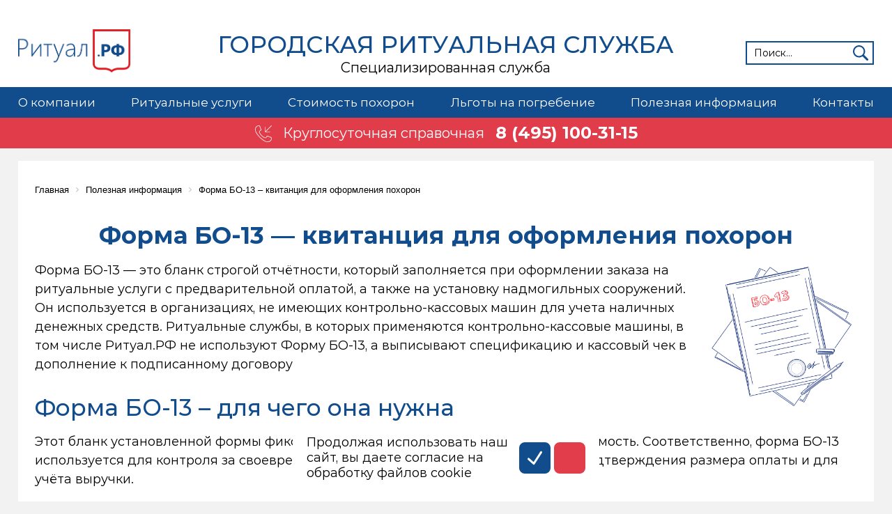

--- FILE ---
content_type: text/html; charset=UTF-8
request_url: https://xn--80apkrlg.xn--p1ai/informatsiya/forma-bo-13/
body_size: 9766
content:
<!doctype html>
<html lang="ru">
<head>
<!-- Yandex.Metrika counter -->
<script type="text/javascript" >
   (function(m,e,t,r,i,k,a){m[i]=m[i]||function(){(m[i].a=m[i].a||[]).push(arguments)};
   m[i].l=1*new Date();
   for (var j = 0; j < document.scripts.length; j++) {if (document.scripts[j].src === r) { return; }}
   k=e.createElement(t),a=e.getElementsByTagName(t)[0],k.async=1,k.src=r,a.parentNode.insertBefore(k,a)})
   (window, document, "script", "https://mc.yandex.ru/metrika/tag.js", "ym");

   ym(37462420, "init", {
        clickmap:true,
        trackLinks:true,
        accurateTrackBounce:true,
        webvisor:true,
        trackHash:true
   });
</script>
<noscript><div><img src="https://mc.yandex.ru/watch/37462420" style="position:absolute; left:-9999px;" alt="" /></div></noscript>
<!-- /Yandex.Metrika counter -->



	<meta http-equiv="Content-Type" content="text/html; charset=UTF-8" />
<meta name="description" content="Получение квитанции для оформления похорон по форме БО-13. Как и где ее получить – скачать бланк квитанции БО-13 – помощь в оформлении документов для похорон от службы Ритуал.рф" />
<link rel="canonical" href="https://ритуал.рф/informatsiya/forma-bo-13/" />
<link href="/bitrix/cache/css/s1/rf/page_372f65fb075e7af96a3ffc9ea50938e1/page_372f65fb075e7af96a3ffc9ea50938e1_v1.css?1768322581642" type="text/css"  rel="stylesheet" />
<link href="/bitrix/cache/css/s1/rf/template_95678eadc3dd85a45d5669ca628df34c/template_95678eadc3dd85a45d5669ca628df34c_v1.css?176832185871604" type="text/css"  data-template-style="true" rel="stylesheet" />
<meta property="og:title" content="Форма БО-13 – квитанция для оформления похорон">
<meta property="og:description" content="Получение квитанции для оформления похорон по форме БО-13. Как и где ее получить – скачать бланк квитанции БО-13 – помощь в оформлении документов для похорон от службы Ритуал.рф">
<meta property="og:image" content="https://ритуал.рф/upload/iblock/948/94813d17fe4e2792337c0023fb362afe.jpg">
<meta property="og:url" content="https://ритуал.рф/">
<meta property="og:site_name" content="Городская ритуальная служба">
<meta property="og:type" content="website">




<script  src="/bitrix/cache/js/s1/rf/template_0410ebcd67e721c445d0b7da6075914a/template_0410ebcd67e721c445d0b7da6075914a_v1.js?1768321840168734"></script>

		<script defer src="https://af.click.ru/af.js?id=17569"></script>
	<meta name="viewport" content="width=device-width, initial-scale=1.0, maximum-scale=1.0, user-scalable=no" />
	<title>Форма БО-13 – квитанция для оформления похорон</title>
	<script type="text/javascript">(function(e){var t=e.createElement("script");t.src="https://rick.ai/tag.js?id=kj0v54q0db4gaq";t.type="module";t.async=true;t.crossorigin="anonymous";e.head.appendChild(t)})(document)</script>
</head>
<body>


	<!-- Roistat Counter Start -->
	<script>
(function(w, d, s, h, id) {
    w.roistatProjectId = id; w.roistatHost = h;
    var p = d.location.protocol == "https:" ? "https://" : "http://";
    var u = /^.*roistat_visit=[^;]+(.*)?$/.test(d.cookie) ? "/dist/module.js" : "/api/site/1.0/"+id+"/init?referrer="+encodeURIComponent(d.location.href);
    var js = d.createElement(s); js.charset="UTF-8"; js.async = 1; js.src = p+h+u; var js2 = d.getElementsByTagName(s)[0]; js2.parentNode.insertBefore(js, js2);
})(window, document, 'script', 'cloud.roistat.com', '3cc946c497864cb632004838d94e423c');
</script>
<!-- Roistat Counter End -->

	
	<!-- Rating Mail.ru counter -->
	<script data-skip-moving="true" type="text/javascript">
	var _tmr = window._tmr || (window._tmr = []);
	_tmr.push({id: "3165485", type: "pageView", start: (new Date()).getTime(), pid: "USER_ID"});
	(function (d, w, id) {
	  if (d.getElementById(id)) return;
	  var ts = d.createElement("script"); ts.type = "text/javascript"; ts.async = true; ts.id = id;
	  ts.src = "https://top-fwz1.mail.ru/js/code.js";
	  var f = function () {var s = d.getElementsByTagName("script")[0]; s.parentNode.insertBefore(ts, s);};
	  if (w.opera == "[object Opera]") { d.addEventListener("DOMContentLoaded", f, false); } else { f(); }
	})(document, window, "topmailru-code");
	</script>
	<noscript><div><img src="https://top-fwz1.mail.ru/counter?id=3165485;js=na" style="border:0;position:absolute;left:-9999px;" alt="Top.Mail.Ru" /></div></noscript>
	<!-- //Rating Mail.ru counter -->

	

	<header class="header header_inner">
		<div class="header__top container">
			<div class="header__button ">
				<span></span>
				<span></span>
				<span></span>
			</div>

			<div class="header__col_l">
				<a class="header__top-logo" href="/">
					<img src="/local/templates/rf/images/ritualrf.png" alt="Ритуал.рф" title="Ритуал.рф">
				</a>
			</div>

			<a class="header__top-title" href="/">
								<div class="header__top-header title-h1">Городская ритуальная служба</div>
				<div>Специализированная служба</div>
			</a>

			<div class="header__search">
				<form action="/search/" method="get" class="searchbox">
					<input type="search" placeholder="Поиск..." name="q" class="searchbox__input" onkeyup="buttonUp();"
						required="">
					<input type="submit" id="search-input" style="display: none">
					<label for="search-input" class="searchbox__submit">
						<img src="/local/templates/rf/images/search.svg" alt="поиск" title="поиск">
					</label>
					<span class="searchbox__icon">
						<img src="/local/templates/rf/images/search.svg" alt="поиск" title="поиск">
					</span>
				</form>
			</div>
		</div>





				
		
<nav class="main-nav jsMainNav">
<ul class="main-nav__menu container">

								<li class="dl1 main-nav__item ">
				<a href="/about/" class="root-item">О компании</a>
				<span class="main-nav__arrow"></span>
				<ul class="main-nav__add-menu main-nav__add-menu_col1">
			
	
								<li class="main-nav__add-menu-item ">
				<ul>
					<li class=""><a href="/about/o-sluzhbe-ritual-rf/">О службе РИТУАЛ.РФ</a></li>
			
	
								<li class="  "><a href="/about/otzyvy/">Отзывы</a></li>
			
	
								<li class="  "><a href="/about/news/">Новости</a></li>
			
	
								<li class="  "><a href="/about/sotrudnichestvo-s-ritual-rf/">Сотрудничество</a></li>
			
	
				</ul></li></ul></li>							<li class="dl1 main-nav__item ">
				<a href="/uslugi/" class="root-item">Ритуальные услуги</a>
				<span class="main-nav__arrow"></span>
				<ul class="main-nav__add-menu main-nav__add-menu_col4">
			
	
								<li class="main-nav__add-menu-item ">
				<ul>
					<li class="main-nav__add-menu-item-bold"><a href="/uslugi/organizatsiya-pokhoron/">Организация похорон</a></li>
			
	
								<li class="  "><a href="/uslugi/esli-umer-chelovek/">Что делать, когда умер близкий человек?</a></li>
			
	
								<li class="  "><a href="/uslugi/ritualniy-agent/">Ритуальный агент</a></li>
			
	
								<li class="  "><a href="/uslugi/perevozka-tel/">Перевозка тел</a></li>
			
	
								<li class="  "><a href="/uslugi/balzamirovanie/">Бальзамирование</a></li>
			
	
								<li class="  "><a href="/uslugi/gruz-200/">Груз 200</a></li>
			
	
								<li class="  "><a href="/uslugi/arenda-katafalka/">Катафалк</a></li>
			
	
								<li class="  "><a href="/uslugi/elitnye-vip-pokhorony/">Элитные VIP похороны</a></li>
			
	
								<li class="  "><a href="/uslugi/besplatnye-pokhorony/">Бесплатные похороны</a></li>
			
	
								<li class="  "><a href="/uslugi/samostoyatelnaya-organizatsiya-pokhoron/">Самостоятельная организация похорон</a></li>
			
	
				</ul></li>							<li class="main-nav__add-menu-item ">
				<ul>
					<li class="main-nav__add-menu-item-bold"><a href="/uslugi/tseremoniya-proshchaniya/">Церемония прощания</a></li>
			
	
								<li class="  "><a href="/uslugi/tseremoniymeyster/">Церемониймейстер</a></li>
			
	
								<li class="  "><a href="/uslugi/nosilshchiki-groba/">Носильщики гроба</a></li>
			
	
								<li class="  "><a href="/uslugi/otpevanie/">Отпевание</a></li>
			
	
								<li class="  "><a href="/uslugi/pokhoronnyy-orkestr/">Похоронный оркестр</a></li>
			
	
								<li class="  "><a href="/uslugi/krematsiya-v-moskve/">Кремация в Москве: стоимость и порядок оформления</a></li>
			
	
								<li class="  "><a href="/uslugi/grazhdanskaya-panikhida/">Гражданская панихида</a></li>
			
	
								<li class="  "><a href="/uslugi/ritualnyy-lift/">Ритуальный лифт</a></li>
			
	
								<li class="  "><a href="/uslugi/posmertnaya-maska-/">Посмертная маска</a></li>
			
	
								<li class="  "><a href="/uslugi/pominki/">Поминки</a></li>
			
	
				</ul></li>							<li class="main-nav__add-menu-item ">
				<ul>
					<li class="main-nav__add-menu-item-bold"><a href="/uslugi/ritualnye-tovary/">Ритуальные товары</a></li>
			
	
								<li class="  "><a href="/uslugi/groby/">Гробы</a></li>
			
	
								<li class="  "><a href="/uslugi/krest-na-mogilu/">Кресты</a></li>
			
	
								<li class="  "><a href="/uslugi/ritualnye-venki/">Ритуальные венки – купить венок на похороны</a></li>
			
	
								<li class="  "><a href="/uslugi/aksessuary/">Аксессуары</a></li>
			
	
								<li class="  "><a href="/uslugi/pamyatniki/">Памятники</a></li>
			
	
								<li class="  "><a href="/uslugi/venki-iz-zhivykh-tsvetov/">Венки из живых цветов в Москве</a></li>
			
	
								<li class="  "><a href="/uslugi/traurnaya-lenta/">Траурная лента</a></li>
			
	
								<li class="  "><a href="/uslugi/ritualnaya-odezhda/">Ритуальная одежда</a></li>
			
	
								<li class="  "><a href="/uslugi/tekstil/">Текстиль</a></li>
			
	
				</ul></li>							<li class="main-nav__add-menu-item ">
				<ul>
					<li class="main-nav__add-menu-item-bold"><a href="/uslugi/mesto-dlya-zakhoroneniya/">Место для захоронения</a></li>
			
	
								<li class="  "><a href="/uslugi/semeyno-rodovoe-zakhoronenie/">Семейно-родовое захоронение</a></li>
			
	
								<li class="  "><a href="/uslugi/mesto-na-kladbishche/">Место на кладбище: сколько стоит получить в Москве</a></li>
			
	
								<li class="  "><a href="/uslugi/yacheyka-v-kolumbarii/">Ячейка в колумбарии</a></li>
			
	
								<li class=" main-nav__add-menu-item-bold "><a href="/uslugi/dopolnitelnye-uslugi/">Дополнительные услуги</a></li>
			
	
								<li class="  "><a href="/uslugi/perezakhoronenie/">Перезахоронение</a></li>
			
	
								<li class="  "><a href="/uslugi/dezinfektsiya/">Дезинфекция</a></li>
			
	
								<li class="  "><a href="/uslugi/eksgumatsiya-tela/">Эксгумация тела</a></li>
			
	
				</ul></li></ul></li>							<li class="main-nav__item "><a href="/price/" class="root-item">Стоимость похорон</a></li>
			
	
								<li class="main-nav__item main-nav__item_float-right"><a href="/lgoty/" class="root-item">Льготы на погребение</a></li>
			
	
								<li class="dl1 main-nav__item main-nav__item_float-right">
				<a href="/informatsiya/" class="root-item-selected">Полезная информация</a>
				<span class="main-nav__arrow"></span>
				<ul class="main-nav__add-menu main-nav__add-menu_col3">
			
	
								<li class="main-nav__add-menu-item ">
				<ul>
					<li class="main-nav__add-menu-item-bold"><a href="/informatsiya/ritualnaya-infrastruktura/">Ритуальная инфраструктура</a></li>
			
	
								<li class="  "><a href="/informatsiya/morgi-moskvy/">Морги Москвы</a></li>
			
	
								<li class="  "><a href="/informatsiya/kladbishcha-moskvy/">Кладбища Москвы</a></li>
			
	
								<li class="  "><a href="/informatsiya/krematorii-v-moskve/">Крематории в Москве</a></li>
			
	
								<li class="  "><a href="/informatsiya/trupokhranilishcha-moskvy/">Трупохранилища Москвы</a></li>
			
	
								<li class="  "><a href="/informatsiya/khramy-na-kladbishchakh-moskvy/">Храмы на кладбищах Москвы</a></li>
			
	
								<li class="  "><a href="/informatsiya/kolumbarii-moskvy/">Колумбарии Москвы</a></li>
			
	
				</ul></li>							<li class="main-nav__add-menu-item ">
				<ul>
					<li class="main-nav__add-menu-item-bold"><a href="/informatsiya/neobkhodimye-dokumenty/">Необходимые документы</a></li>
			
	
								<li class="  "><a href="/informatsiya/gerbovoe-svidetelstvo-o-smerti/">Гербовое свидетельство о смерти</a></li>
			
	
								<li class="  "><a href="/informatsiya/meditsinskoe-svidetelstvo-o-smerti/">Медицинское свидетельство о смерти</a></li>
			
	
								<li class="  "><a href="/informatsiya/spravka-o-smerti-po-forme-11/">Справка о смерти (форма №11)</a></li>
			
	
				</ul></li>							<li class="main-nav__add-menu-item ">
				<ul>
					<li class="main-nav__add-menu-item-bold"><a href="/informatsiya/yuridicheskaya-informatsiya/">Юридическая информация</a></li>
			
	
								<li class="  "><a href="/informatsiya/prava-naslednikov/">Права наследников</a></li>
			
	
								<li class="  "><a href="/informatsiya/fz-o-pogrebenii-i-pokhoronnom-dele/">ФЗ №8 «О погребении и похоронном деле»</a></li>
			
	
								<li class="  "><a href="/informatsiya/zakon-moskvy-o-pogrebenii-i-pokhoronnom-dele/">Закон Москвы №11 «О Погребении и похоронном деле»</a></li>
			
	
								<li class=" main-nav__add-menu-item-bold "><a href="/informatsiya/stati/">Статьи</a></li>
			
	
				</ul></li></ul></li>							<li class="main-nav__item main-nav__item_float-right"><a href="/contacts/" class="root-item">Контакты</a></li>
			
	


</ul>
</nav>
					<div class="main-tel main-tel_inner jsIntroBottom">
				<div class="main-tel__link">
					<img src="/local/templates/rf/images/phone.png" alt="Круглосуточная справочная" title="Круглосуточная справочная">
					<div class="main-tel__link-txt">
						<span> Круглосуточная справочная</span>
						<a href="tel:+74951003115" class="main-tel__phone roistat-phone">8 (495) 100-31-15</a> 
					</div>
				</div>
			</div>	
			</header>

	<div class="mask"></div>

<main class="page page_inner">
    <div class="page__overlay jsPage__overlay"></div>			
	
		<div class="container">
		
			<link href="/bitrix/css/main/font-awesome.css?176823270428777" type="text/css" rel="stylesheet" />
<div class="bx-breadcrumb" itemscope itemtype="http://schema.org/BreadcrumbList">
			<div class="bx-breadcrumb-item" id="bx_breadcrumb_0" itemprop="itemListElement" itemscope itemtype="http://schema.org/ListItem">
				<div itemprop="item">
					
					<a href="/" title="Главная" itemprop="url">
						<span itemprop="name">Главная</span>
					</a>
					<meta itemprop="position" content="1" />
				</div>
			</div>
			<div class="bx-breadcrumb-item" id="bx_breadcrumb_1" itemprop="itemListElement" itemscope itemtype="http://schema.org/ListItem">
				<div itemprop="item">
					<i class="fa fa-angle-right"></i>
					<a href="/informatsiya/" title="Полезная информация" itemprop="url">
						<span itemprop="name">Полезная информация</span>
					</a>
					<meta itemprop="position" content="2" />
				</div>
			</div>
			<div class="bx-breadcrumb-item" itemprop="itemListElement" itemscope itemtype="http://schema.org/ListItem">
				<div itemprop="item">
					<i class="fa fa-angle-right"></i>
					<span itemprop="name">Форма БО-13 – квитанция для оформления похорон</span>
					<meta itemprop="position" content="3" />
				</div>
			</div><div style="clear:both"></div></div>		
								<h1>Форма БО-13 — квитанция для оформления похорон</h1>
				
<article class="detail">
			<div class="right-image right-image_board">
			<img src="/upload/iblock/948/94813d17fe4e2792337c0023fb362afe.jpg" alt="Форма БО-13" title="Форма БО-13">
		</div>
		<p>
	 Форма БО-13 — это бланк строгой отчётности, который заполняется при оформлении заказа на ритуальные услуги с предварительной оплатой, а также на установку надмогильных сооружений. Он используется в организациях, не имеющих контрольно-кассовых машин для учета наличных денежных средств. Ритуальные службы, в которых применяются контрольно-кассовые машины, в том числе Ритуал.РФ не используют Форму БО-13, а выписывают спецификацию и кассовый чек в дополнение к подписанному договору 
</p>
<h2>Форма БО-13 – для чего она нужна</h2>
<p>
	 Этот бланк установленной формы фиксирует позиции заказа и его оплаченную стоимость. Соответственно, форма БО-13 используется для контроля за своевременностью и полнотой комплектации, для подтверждения размера оплаты и для учёта выручки.
</p>
<p>
	 Есть бланки двух видов: форма БО-13 (01)и БО-13 (02). Первая оформляется при заказе надмогильных сооружений (памятников, оград, цветников), а вторая заполняется в качестве наряда-заказа на ритуальные услуги с предварительной оплатой.
</p>
<a href="/uslugi/ritualniy-agent/" class="arr-block">				
	<div class="arr-block__img">
		<img src="/upload/iblock/a12/a12c43d709acf94a6622c314e3921e18.jpg" alt="Ритуальный агент" title="Ритуальный агент">
	</div>
	<div class="arr-block__title title-h1">Ритуальный агент</div>
	<div class="arr-block__arr"></div>
</a><h2>Как и где получить квитанцию формы БО-13</h2>
<p>
	 Получить форму БО-13 можно у ритуального агента, работающего в компании, не имеющей кассовых аппаратов. Ритуальные агенты службы Ритуал.РФ не предоставляют форму БО-13, вместо нее предоставляется кассовый чек и спецификация.
</p>
<h2>Форма БО-13 – скачать бланк-образец квитанции</h2>
<p>
	 Здесь приведены образцы бланков БО-13 для скачивания.
</p>
<p>
	 [Бланки]
</p>
<ul>
	<li>Первый остаётся у агента, который использует его для контроля за своевременной и полной комплектацией заказа</li>
	<li>Второй передаётся в производство.</li>
	<li>Третий получает заказчик, чтобы иметь подтверждение факта заказа и его стоимости. В этом экземпляре делается отметка «оплачено».</li>
	<li>Четвёртый служит для подсчёта выручки</li>
</ul>
<h2>Помощь в получении документов для похорон</h2>
<p>
	 Служба Ритуал.рф. готова оказать своевременную квалифицированную помощь на любом этапе организации похорон, в том числе при сборе и оформлении документации.
</p>
<p>
	 У нас работают опытные и добросовестные профессионалы, которые без задержек и затруднений составят полностью согласованный с заказчиком наряд-заказ на ритуальные услуги и обеспечат должное качество указанных в нём работ.
</p>
<p>
	 Подробные консультации бесплатно предоставляются по тел. <a href="tel:+74954590100" class="roistat-phone">8 (495) 459-0-100</a>. Наша линия связи работает круглосуточно.
</p>	<div class="detail__date"></div>
	
	<style>
	.relink{
		display:flex;
		flex-wrap:wrap;
		max-width:1000px;
		margin:0 auto;
	}
	
	.relink__item {
		width:25%;
		margin:0 3%;
		padding-bottom:32px;
	}
	
	.relink__view div{
		box-sizing:border-box;
		background-size:contain;
		background-repeat:no-repeat;
		background-position:50% 50%;		
		width:100%;
		height:100%;
		transition:transform ease 0.3s;
	}

	.relink__view div:hover{		
		transform: scale(1.05);
	}
	
	.relink__view{
		width:100%;
		height:196px;
		overflow: hidden;
	}
	
	.relink__view:before {
 		content: "";
		padding-top: 80%;
		float: left;
	}
	.relink__content {
		text-align:center;
		margin:8px auto 0;
	}	
	
	@media screen and (max-width: 768px) {
		.relink__item {
			width:48%;
		}
	}

	@media screen and (max-width: 480px) {
		.relink__item {
			width:100%;
			margin-right:0;
		}
	}
</style>
<p><b style="color:#114c8c">Дополнительная информация, связанная с данным материалом:</b></p>
<div class="relink">
			<a href="/uslugi/organizatsiya-pokhoron/" class="relink__item">
			<div class="relink__view">
				<div style="background-image:url('/upload/iblock/e24/e248e8de5b2daa3d43a89f1573542454.jpg')"></div>
			</div>
			<div class="relink__content">
				<div class="relink__name">Организация похорон</div>
			</div>
		</a>		
			<a href="/informatsiya/gerbovoe-svidetelstvo-o-smerti/" class="relink__item">
			<div class="relink__view">
				<div style="background-image:url('/upload/iblock/cb2/cb2ca991874e7b3acf9077efbb1a5dc7.jpg')"></div>
			</div>
			<div class="relink__content">
				<div class="relink__name">Гербовое свидетельство о смерти</div>
			</div>
		</a>		
			<a href="/informatsiya/spravka-o-smerti-po-forme-11/" class="relink__item">
			<div class="relink__view">
				<div style="background-image:url('/upload/iblock/0b9/0b96ed305d3968eeb68c749c08176a34.jpg')"></div>
			</div>
			<div class="relink__content">
				<div class="relink__name">Справка о смерти (форма №11)</div>
			</div>
		</a>		
	</div>

	
	
	<script>
		document.querySelector('.likes2 svg').addEventListener('click', function() {
			document.querySelector('.likes2 .likes__total').innerHTML++	
			document.querySelector('#Layer_1 .st2').style.fill = '#e11130'
			document.querySelector('#Layer_1 .st2').classList.add('a') 			

			let xhr = new XMLHttpRequest();
			let json = JSON.stringify({
				id: 181,
				count_likes: document.querySelector('.likes2 .likes__total').innerHTML
			});

			xhr.open("POST", '/api/likes.php')
			xhr.setRequestHeader('Content-type', 'application/json; charset=utf-8');
			xhr.send(json);	
			xhr.onload = () => console.log(xhr.response);
		})		

	</script>

	<style>
		.likes {
			display: flex;
			column-gap: 10px;
			align-items: center;
		}

		.likes2 {
			display: flex;
			column-gap: 12px;
			align-items: center;
			justify-content: flex-end;
		}

		.likes2 .likes__total {
			user-select: none;
			font-size: 22px;
			font-weight: 500;
			border-radius: 50%;
			border: 1px solid #ccc;
			width: 35px;
			height: 35px;
			display: flex;
			align-items: center;
			justify-content: center;			
		}
	</style>		
</article>
	
			</main>




<footer class="footer">
	
	<nav class="footer__top container">
				<ul>
							<li class="footer__top-item footer__top-item_title"><a href="/uslugi/">Ритуальные услуги</a></li>
							<li class="footer__top-item "><a href="/uslugi/ritualniy-agent/">Вызов ритуального агента</a></li>
							<li class="footer__top-item "><a href="/uslugi/perevozka-tel/">Перевозка тела</a></li>
							<li class="footer__top-item "><a href="/uslugi/gruz-200/">Груз 200</a></li>
							<li class="footer__top-item "><a href="/uslugi/krematsiya-v-moskve/">Кремация в Москве</a></li>
							<li class="footer__top-item "><a href="/uslugi/organizatsiya-pokhoron/">Организация похорон</a></li>
							<li class="footer__top-item "><a href="/uslugi/otpevanie/">Отпевание</a></li>
							<li class="footer__top-item "><a href="/uslugi/dezinfektsiya/">Дезинфекция</a></li>
					</ul>		
				<ul>
							<li class="footer__top-item footer__top-item_title"><a href="/lgoty/">Льготы на погребение</a></li>
							<li class="footer__top-item "><a href="/price/">Стоимость похорон</a></li>
							<li class="footer__top-item "><a href="/uslugi/besplatnye-pokhorony/">Бесплатные похороны</a></li>
							<li class="footer__top-item "><a href="/informatsiya/neobkhodimye-dokumenty/">Необходимые документы</a></li>
							<li class="footer__top-item "><a href="/informatsiya/meditsinskoe-svidetelstvo-o-smerti/">Медицинское свидетельство </a></li>
							<li class="footer__top-item "><a href="/informatsiya/gerbovoe-svidetelstvo-o-smerti/">Гербовое свидетельство</a></li>
							<li class="footer__top-item "><a href="/informatsiya/forma-bo-13/">Форма БО-13</a></li>
							<li class="footer__top-item "><a href="/informatsiya/spravka-o-smerti-po-forme-11/">Справка о смерти по форме №11</a></li>
					</ul>		
				<ul>
							<li class="footer__top-item footer__top-item_title"><a href="/informatsiya/ritualnaya-infrastruktura/">Ритуальная инфраструктура</a></li>
							<li class="footer__top-item "><a href="/informatsiya/kladbishcha-moskvy/">Кладбища Москвы</a></li>
							<li class="footer__top-item "><a href="/informatsiya/morgi-moskvy/">Морги Москвы</a></li>
							<li class="footer__top-item "><a href="/informatsiya/krematorii-v-moskve/">Крематории Москвы</a></li>
							<li class="footer__top-item "><a href="/informatsiya/kolumbarii-moskvy/">Колумбарии Москвы</a></li>
							<li class="footer__top-item "><a href="/informatsiya/trupokhranilishcha-moskvy/">Трупохранилища Москвы</a></li>
							<li class="footer__top-item "><a href="/uslugi/mesto-na-kladbishche/">Место на кладбище</a></li>
							<li class="footer__top-item "><a href="/uslugi/yacheyka-v-kolumbarii/">Ячейка в колумбарии</a></li>
					</ul>		
				<ul>
							<li class="footer__top-item footer__top-item_title"><a href="/about/o-sluzhbe-ritual-rf/">Ритуал.рф</a></li>
							<li class="footer__top-item "><a href="/contacts/">Контакты</a></li>
							<li class="footer__top-item "><a href="/about/otzyvy/">Отзывы</a></li>
							<li class="footer__top-item "><a href="/about/news/">Новости</a></li>
							<li class="footer__top-item "><a href="/informatsiya/stati/">Статьи</a></li>
							<li class="footer__top-item "><a href="/about/sotrudnichestvo-s-ritual-rf/">Сотрудничество</a></li>
							<li class="footer__top-item "><a href="/uslugi/esli-umer-chelovek/">Что делать, когда умер близкий</a></li>
							<li class="footer__top-item "><a href="/uslugi/ritualnye-tovary/">Ритуальные товары</a></li>
					</ul>		
			</nav>
	
	<div class="footer__bottom">
		<div class="footer__bottom-wrap container">
			<img src="/local/templates/rf/images/logo_footer.png" alt="Городская ритуальная служба Ритуал.рф" title="Городская ритуальная служба Ритуал.рф">
			<div class="footer__bottom-text">
				<span>Официальный сайт городской ритуальной службы</span>
				Россия, г. Москва, Госпитальная площадь, дом 2, корпус 27
			</div>
		</div>
		<div class="container">
    		<ul class="politika">
    		    <li><a href="https://xn--80apkrlg.xn--p1ai/politika-konfidentsialnosti-personalnykh-dannykh.php">Политика конфиденциальности персональных данных</a></li>
    		    <li><a href="https://xn--80apkrlg.xn--p1ai/licenses_detail.php">Соглашение на обработку персональных данных</a></li>
    		</ul>
		</div>
		
	</div>

</footer>

<style>
    .politika {
        margin-top: 10px;
        padding-bottom: 10px;
    }
    
    .politika a {
        color:#fff;
    }
</style>







    <div class="cookie">
    
        <div class="cookie__text">
            Продолжая использовать наш сайт, вы даете согласие на обработку файлов cookie
        </div>
        
        <div class="cookie__btn">
            <div class="cookie__btn__yes cookie__btn__item">
                <svg xmlns="http://www.w3.org/2000/svg" xmlns:xlink="http://www.w3.org/1999/xlink" viewBox="0 0 50 50" width="50px" height="50px"><polyline fill="none" stroke="#ffffff" stroke-width="6" stroke-linecap="round" stroke-linejoin="round" stroke-miterlimit="10" points="7,28.852 21.921,42.348 43,9.652 "></polyline></svg>
            </div>
            
            <div class="cookie__btn__no cookie__btn__item">
                <svg id="Слой_1" data-name="Слой 1" xmlns="http://www.w3.org/2000/svg" viewBox="0 0 479.03 510.86"><path d="M272.35,259.29,472.23,59.41a23.22,23.22,0,0,0-32.83-32.83L239.51,226.45,39.63,26.57A23.22,23.22,0,0,0,6.8,59.41L206.68,259.29,6.8,459.17A23.22,23.22,0,0,0,39.63,492L239.51,292.12,439.39,492a23.22,23.22,0,0,0,32.83-32.83Z" fill="#ffffff"></path></svg>
            </div>
        </div>
        
    </div>
    
    <style>
    
        .cookie {
            display: flex;
            align-items: center;
            position: fixed;
            bottom: 10px;
            background: #fff;
            padding: 20px;
            margin: 0 auto;
            width: 400px;
            left: 10px;
            right: 10px;
            border-radius: 10px;
            z-index: 999;
        }
        
        @media screen and (max-width: 440px) {
            .cookie {
                width: 70%;
            }
        }        
        
        .cookie__text {
            margin-right: 10px;
        }
        
        .cookie__btn {
            display: flex;
            align-items: center;
        } 
        
        .cookie__btn__item {
            width: 25px;
            height: 25px;
            display: flex;
            align-items: center;
            justify-content: center;
            padding: 10px;
            border-radius: 8px;
            cursor: pointer;
        }
        
        .cookie__btn__yes {
            background-color: #114c8c;
            margin-right: 5px;
        }
        
        .cookie__btn__no {
            background-color: #e13d4b;
        }    
        
    </style>
    
    
    
    <script type="text/javascript">
        
            function setCookie(name, value, options = {}) {
            
                options = {
                    path: '/',
                    // при необходимости добавьте другие значения по умолчанию
                    ...options
                };
            
                if (options.expires instanceof Date) {
                    options.expires = options.expires.toUTCString();
                }
            
                let updatedCookie = encodeURIComponent(name) + "=" + encodeURIComponent(value);
            
                for (let optionKey in options) {
                    updatedCookie += "; " + optionKey;
                    let optionValue = options[optionKey];
                    if (optionValue !== true) {
                        updatedCookie += "=" + optionValue;
                    }
                }
            
                document.cookie = updatedCookie;
            }    
        
           document.querySelector('.cookie__btn__yes').addEventListener('click', function() {
             setCookie('cookienotification', '1')
             document.querySelector('.cookie').style.display = 'none'
           })
    
           document.querySelector('.cookie__btn__no').addEventListener('click', function() {
             location.href = 'https://www.yandex.ru'   
           })
    
    </script>

















	<!-- start LIVETEX -->
<!-- {literal} -->
        <script data-skip-moving="true" type='text/javascript'>
        window['liv'+'eTe'+'x'] = true,
        window['liv'+'eTe'+'x'+'ID'] = 171204,
        window['liveTe'+'x_o'+'bj'+'ect'] = true;
        (function() {
        var t = document['creat'+'e'+'Elem'+'en'+'t']('script');
        t.type ='text/javascript';
        t.async = true;
        t.src = '//cs15'+'.liv'+'etex.'+'r'+'u/'+'j'+'s/client.js';
        var c = document['getEl'+'ementsByT'+'ag'+'Name']('script')[0];
        if ( c ) c['paren'+'tN'+'ode']['inse'+'r'+'tBe'+'fore'](t, c);
        else document['docum'+'entE'+'lement']['fir'+'stC'+'hild']['appe'+'nd'+'Chi'+'ld'](t);
        })();
        </script>
<!-- {/literal} -->
<!-- end LIVETEX --> 

</dofollow>

<script src="https://livechatv2.chat2desk.com/packs/ie-11-support.js"></script>
<script>
  window.chat24_token = "1fa41a95f740aea6e88dd6fea3bb0a48";
  window.chat24_url = "https://livechatv2.chat2desk.com";
  window.chat24_socket_url ="wss://livechatv2.chat2desk.com/widget_ws_new";
  window.chat24_static_files_domain = "https://storage.chat2desk.com/";
  window.lang = "ru";
  window.fetch("".concat(window.chat24_url, "/packs/manifest.json?nocache=").concat(new Date().getTime())).then(function (res) {
    return res.json();
  }).then(function (data) {
    var chat24 = document.createElement("script");
    chat24.type = "text/javascript";
    chat24.async = true;
    chat24.src = "".concat(window.chat24_url).concat(data["application.js"]);
    document.body.appendChild(chat24);
  });
</script>

</body>

</html>